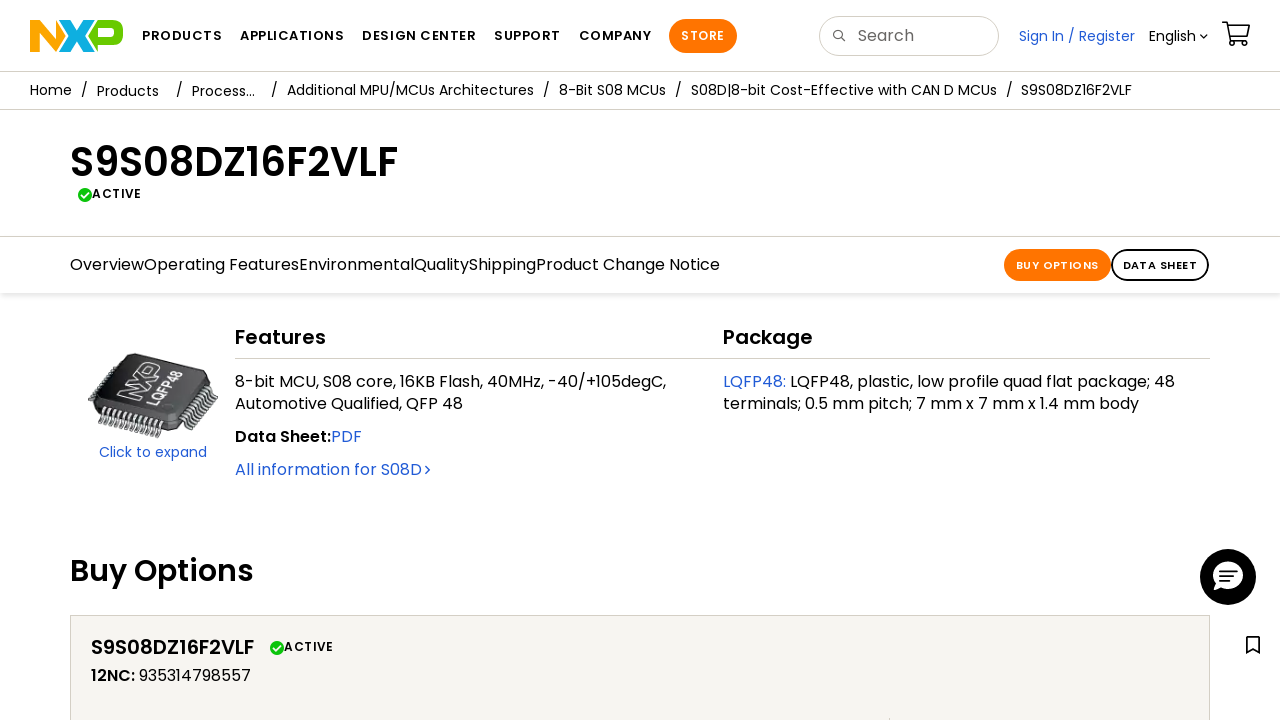

--- FILE ---
content_type: text/html; charset=utf-8
request_url: https://www.nxp.com/part/S9S08DZ16F2VLF
body_size: 12633
content:
<!DOCTYPE html>
<html>
<head>
<META http-equiv="Content-Type" content="text/html; charset=UTF-8">
<title>S9S08DZ16F2VLF Product Information | NXP Semiconductors</title>
<!--grid-layout-->
<!--ls:begin[stylesheet]-->
 <meta http-equiv="X-UA-Compatible" content="IE=edge">
 <meta name="description" content="Automotive microcontroller with 16KB flash memory, 1KB RAM, and integrated LCD driver for instrument cluster displays and automotive body electronics" /> 
 <meta property="og:description" name="og:description"  content="Automotive microcontroller with 16KB flash memory, 1KB RAM, and integrated LCD driver for instrument cluster displays and automotive body electronics" />
 <meta property="twitter:description" name="twitter:description"  content="Automotive microcontroller with 16KB flash memory, 1KB RAM, and integrated LCD driver for instrument cluster displays and automotive body electronics" />
 <meta property="og:title" name="og:title"  content="S9S08DZ16F2VLF Product Information" />
 <meta property="twitter:title" name="twitter:title"  content="S9S08DZ16F2VLF Product Information" />
<script type="application/ld+json"></script>
<style type="text/css">
          
          .iw_container
          {
            max-width:800px !important;
            margin-left: auto !important;
            margin-right: auto !important;
          }
          .iw_stretch
          {
            min-width: 100% !important;
          }
        </style>
<link href="/lsds/iwov-resources/grid/bootstrap.css" type="text/css" rel="stylesheet">
<!--ls:end[stylesheet]-->
<!--ls:begin[canonical]-->
<!--ls:end[canonical]-->
<!--ls:begin[script]-->
<!--ls:end[script]-->
<!--ls:begin[custom-meta-data]-->
<meta name="viewport" content="width=device-width, initial-scale=1.0, maximum-scale=1.0">
<!--ls:end[custom-meta-data]-->
<!--ls:begin[script]-->
<script type="text/javascript" src="/lsds/resources/scripts/jquery-3.7.1.min.js" data-ocde-desktop_or_tablet_or_phone="show"></script>
<!--ls:end[script]-->
<!--ls:begin[script]--><script type="text/javascript" src="/lsds/resources/scripts/bootstrap.js" data-ocde-desktop_or_tablet_or_phone="show"></script>
<!--ls:end[script]-->
<!--ls:begin[script]--><script type="text/javascript" src="/lsds/resources/scripts/nxp-cms/framework-loader.js" data-ocde-desktop_or_tablet_or_phone="show"></script>
<!--ls:end[script]-->
<!--ls:begin[script]--><script type="text/javascript" src="/lsds/resources/scripts/analytics/webanalytics.js" data-ocde-desktop_or_tablet_or_phone="show"></script>
<!--ls:end[script]-->
<!--ls:begin[stylesheet]-->
<link type="text/css" href="/lsds/resources/css/nxp-web.min.css" rel="stylesheet" data-ocde-desktop_or_tablet_or_phone="show">
<!--ls:end[stylesheet]-->
<!--ls:begin[stylesheet]-->
<link type="text/css" href="/lsds/resources/css/nxp_containers_no_left_nav.css" rel="stylesheet" data-ocde-desktop_or_tablet_or_phone="show">
<!--ls:end[stylesheet]-->
<!--ls:begin[script]-->
<script type="text/javascript" src="/lsds/resources/scripts/panzoom.js" data-ocde-desktop_or_tablet_or_phone="show"></script>
<!--ls:end[script]-->
<link data-ocde-desktop_or_tablet_or_phone="show" rel="stylesheet" href="/resources/css/nxp_containers.css" type="text/css">
<!--ls:begin[head-injection]-->
<link rel="canonical" href="https://www.nxp.com/part/S9S08DZ16F2VLF"/>
<script src="//assets.adobedtm.com/8f7434476eb5/c8113b1c7559/launch-6b3848c34eff.min.js" async></script><!--ls:end[head-injection]--><!--ls:begin[tracker-injection]--><!--ls:end[tracker-injection]--><!--ls:begin[script]--><!--ls:end[script]--><!--ls:begin[script]--><!--ls:end[script]-->
<script>!function(){function o(n,i){if(n&&i)for(var r in i)i.hasOwnProperty(r)&&(void 0===n[r]?n[r]=i[r]:n[r].constructor===Object&&i[r].constructor===Object?o(n[r],i[r]):n[r]=i[r])}try{var n=decodeURIComponent("%7B%0A%22LOGN%22%3A%20%7B%0A%22storeConfig%22%3A%20true%0A%7D%2C%0A%22Early%22%3A%20%7B%0A%22enabled%22%3A%20true%0A%7D%0A%7D");if(n.length>0&&window.JSON&&"function"==typeof window.JSON.parse){var i=JSON.parse(n);void 0!==window.BOOMR_config?o(window.BOOMR_config,i):window.BOOMR_config=i}}catch(r){window.console&&"function"==typeof window.console.error&&console.error("mPulse: Could not parse configuration",r)}}();</script>
                              <script>!function(a){var e="https://s.go-mpulse.net/boomerang/",t="addEventListener";if("False"=="True")a.BOOMR_config=a.BOOMR_config||{},a.BOOMR_config.PageParams=a.BOOMR_config.PageParams||{},a.BOOMR_config.PageParams.pci=!0,e="https://s2.go-mpulse.net/boomerang/";if(window.BOOMR_API_key="9A5SG-ZLHFG-266XZ-3SBXK-MAXXJ",function(){function n(e){a.BOOMR_onload=e&&e.timeStamp||(new Date).getTime()}if(!a.BOOMR||!a.BOOMR.version&&!a.BOOMR.snippetExecuted){a.BOOMR=a.BOOMR||{},a.BOOMR.snippetExecuted=!0;var i,_,o,r=document.createElement("iframe");if(a[t])a[t]("load",n,!1);else if(a.attachEvent)a.attachEvent("onload",n);r.src="javascript:void(0)",r.title="",r.role="presentation",(r.frameElement||r).style.cssText="width:0;height:0;border:0;display:none;",o=document.getElementsByTagName("script")[0],o.parentNode.insertBefore(r,o);try{_=r.contentWindow.document}catch(O){i=document.domain,r.src="javascript:var d=document.open();d.domain='"+i+"';void(0);",_=r.contentWindow.document}_.open()._l=function(){var a=this.createElement("script");if(i)this.domain=i;a.id="boomr-if-as",a.src=e+"9A5SG-ZLHFG-266XZ-3SBXK-MAXXJ",BOOMR_lstart=(new Date).getTime(),this.body.appendChild(a)},_.write("<bo"+'dy onload="document._l();">'),_.close()}}(),"".length>0)if(a&&"performance"in a&&a.performance&&"function"==typeof a.performance.setResourceTimingBufferSize)a.performance.setResourceTimingBufferSize();!function(){if(BOOMR=a.BOOMR||{},BOOMR.plugins=BOOMR.plugins||{},!BOOMR.plugins.AK){var e=""=="true"?1:0,t="",n="aoi5rqixhsf5g2lohlua-f-d4bc705ed-clientnsv4-s.akamaihd.net",i="false"=="true"?2:1,_={"ak.v":"39","ak.cp":"1136550","ak.ai":parseInt("266333",10),"ak.ol":"0","ak.cr":8,"ak.ipv":4,"ak.proto":"h2","ak.rid":"3323993c","ak.r":51105,"ak.a2":e,"ak.m":"h","ak.n":"essl","ak.bpcip":"3.145.216.0","ak.cport":38016,"ak.gh":"23.209.83.93","ak.quicv":"","ak.tlsv":"tls1.3","ak.0rtt":"","ak.0rtt.ed":"","ak.csrc":"-","ak.acc":"","ak.t":"1768831720","ak.ak":"hOBiQwZUYzCg5VSAfCLimQ==ZlOH3CvJ28UcFHd8z/qLv/X4cdNdViIEkGtDXU+gjW5y2PB4Dp/7WO9cVzQiKIOEC3Xriqhkw+1mTjHX2uvqxCpPBx0gXnlLuOOsXPuQpoBFO4bEVBkvqfp96WAOA6YtsRPDUjjZmQ2/RJy9hP4iQec+eOjGdYGLZIPbw/8339chh5En1/Q3oaylkI6oQeq58Fp2FwibfGMWlvObDfMqQEM3RriZ/aY69O3+1oM3Y9Rk/U1ByyEumAvt1fO1UlPe1muJDhGtL+j+pXoDyATZAtiJGyao36tg1drjk1rqFox0XoXJc8UP72/DXoLwqIf2hagNxhc8ybBrU6JuYDaj7tR2Kg6byKKODcIodtsqwtqgwySfxkPUZcSEs3iN2YNhD/lm7InFOqsUz0BixFaWvrp4gyvhZzba4V7qd8XXzyI=","ak.pv":"260","ak.dpoabenc":"","ak.tf":i};if(""!==t)_["ak.ruds"]=t;var o={i:!1,av:function(e){var t="http.initiator";if(e&&(!e[t]||"spa_hard"===e[t]))_["ak.feo"]=void 0!==a.aFeoApplied?1:0,BOOMR.addVar(_)},rv:function(){var a=["ak.bpcip","ak.cport","ak.cr","ak.csrc","ak.gh","ak.ipv","ak.m","ak.n","ak.ol","ak.proto","ak.quicv","ak.tlsv","ak.0rtt","ak.0rtt.ed","ak.r","ak.acc","ak.t","ak.tf"];BOOMR.removeVar(a)}};BOOMR.plugins.AK={akVars:_,akDNSPreFetchDomain:n,init:function(){if(!o.i){var a=BOOMR.subscribe;a("before_beacon",o.av,null,null),a("onbeacon",o.rv,null,null),o.i=!0}return this},is_complete:function(){return!0}}}}()}(window);</script></head>
<body>
<!--ls:begin[body]--><script>  var s_site_platform = "normal"; 
 var LANG_CD_LIST = "zh-Hans,ja,ko,cn,jp,kr";
 var URL_DOMAIN = "www.nxp.com";
 var URL_MAJOR_DOMAIN= "null";
var s_normal_site ="normal"; 
if(s_site_platform == s_normal_site) { 
s_site_platform = "full";
} 
 var s_do_pagecall = true; 
 var s_searchQryTxt = ""; var s_searchResultCnt = "";
 var s_searchFilter = ""; 
 if(s_searchResultCnt == '' || s_searchResultCnt == "0"){ 
 s_searchResultCnt = "zero"; 
 } 
var partNumber1 = null; 
var packageId = null; 
 var orderablePartNum = null; 
var yid = null;
var pageLoadRule  = "";
var searchLabel  = null;
var partnerId = null;
var sourceType  = ""; 
var summaryPageType  = ""; 
var sourceId  = ""; 
isDTMEnabledFlag = isDTMEnabled(); 
  pageLoadRule = pageLoadRule == "" ? "General":pageLoadRule; 
s_currentUrl = getCleanPageURL(); 
 if(searchLabel != null) s_currentUrl = s_currentUrl +'?searchLabel=' + searchLabel; 
 if(partnerId != null) s_currentUrl = s_currentUrl +'?partnerId=' + partnerId; 
 if(partNumber1 != null) s_currentUrl = s_currentUrl +'?partnumber=' + partNumber1; 
 if(packageId != null) s_currentUrl = s_currentUrl +'?packageId=' + packageId; 
 if(orderablePartNum != null) s_currentUrl = s_currentUrl +'?orderablePartNum=' + orderablePartNum; 
 digitalData.pageInfo.pageLoadRule=pageLoadRule; 
 digitalData.pageInfo.pageURLClean = s_currentUrl; 
 var eventPathing = ""; 
var eVar57 = ""; 
 eventPathing = "D=pageName"; 
 if (typeof(eVar57) != "undefined" && eVar57.indexOf("Rich Media Component") != -1) { 
 eventPathing = eVar57; 
} 
 digitalData.pageInfo.pageEventPathing = eventPathing; 
 digitalData.pageInfo.summaryPageType =""; 
 digitalData.pageInfo.pageTab = ""; 
 pageCategory = "PART DETAILS"; 
 digitalData.pageInfo.nodeID = ""; 
 digitalData.pageInfo.assetID = ""; 
 digitalData.pageInfo.pageTemplateType = ""; 
 digitalData.userInfo = {}; 
 digitalData.siteInfo = {}; 
 digitalData.siteInfo.sitePlatform = s_site_platform; 
var partNumber ="S9S08DZ16F2VLF"; 
 digitalData.pageInfo.pageType ="Part Details";
 digitalData.pageInfo.pageCodeID = "Part Details: S9S08DZ16F2VLF";  
 digitalData.pageInfo.siteSection1 = "Part Details";
 digitalData.pageInfo.localTitle="Part Details";  
 digitalData.pageInfo.pageName="Part Details: S9S08DZ16F2VLF";  
digitalData.siteInfo.lang = "en";
var s_contentFinder = '';
if (typeof getContentFinding == 'function') {
	    s_contentFinder  = getContentFinding(document.referrer, document.URL);
	} 
 digitalData.pageInfo.contentFinding = s_contentFinder; 
 digitalData.pageInfo.pageCategory = pageCategory; 
 if (typeof digitalData != 'undefined' && typeof digitalData.customEventInfo == 'undefined') {
digitalData.customEventInfo = {};
digitalData.customEventInfo.pageActionContentFinding = '';
digitalData.customEventInfo.searchKeyword = '';
digitalData.customEventInfo.searchResultCount = '';
digitalData.customEventInfo.eventPathing = '';
digitalData.customEventInfo.formName = '';
digitalData.customEventInfo.uniquePageComponent = '';
digitalData.customEventInfo.searchResultPageNumber = '';
digitalData.customEventInfo.pageAction = '';
digitalData.customEventInfo.pageSubaction = '';
digitalData.customEventInfo.contentSubFinding = '';
digitalData.customEventInfo.searchResultPosition = '';
digitalData.customEventInfo.targetURL = '';
digitalData.customEventInfo.events = {};
digitalData.customEventInfo.searchFilterList = {};
digitalData.customEventInfo.pageEventPathingdiv = '';
digitalData.customEventInfo.pageActiondiv = '';
digitalData.customEventInfo.pageSubactiondiv = '';
digitalData.customEventInfo.targetURLdiv = '';
digitalData.customEventInfo.searchResultPageNumberdiv = '';
digitalData.customEventInfo.searchResultPositiondiv = '';
digitalData.customEventInfo.assetIDdiv = '';
 }
 	if (typeof initiateWACookie == 'function') {
			initiateWACookie();
		}
</script><div class="iw_viewport-wrapper nxp-wrapper"><div class="container-fluid iw_section" id="sectionj4ahlwip"> 
 <div class="row iw_row iw_stretch" id="rowj4ahlwiq"> 
  <div class="iw_columns col-lg-12" id="colj4ahlwir"> 
   <div class="iw_component" id="iw_comp1498260484320">
     <!--ls:begin[component-1498260484320]--><style>#iw_comp1498260484320{}</style><noscript>
    <div class="alert alert-warning alert-dismissible fade in text-center" role="alert">
        For best experience this site requires Javascript to be enabled. To enable on your browser, follow our <a href="https://www.nxp.com/company/about-nxp/accessibility:ACCESSIBILITY" target="_blank" class='alert-link'>accessibility instructions</a>.<button class='close' type='button' data-dismiss='alert' aria-label='close'><span aria-hidden='true'>&times;</span></button>
    </div>
  </noscript>
  <header class="loadnav">
  <nav id="nxp-mobile-nav"> </nav>
  
  
  <div class="site-header">
  <div class="site-header-inner">
  <div class="site-header-wrapper" >
    <!-- logo -->
    <div class="site-logo" id="site-logo">
      <a class="dtmcustomrulelink" href="//www.nxp.com" data-dtmaction="Header: Logo Click"  data-content-finding ="Header"  data-content-finding ="Header" data-content-subfinding ="Header: Logo" title="NXP Semiconductor">
        <!-- <img src="//www.nxp.com/resources/images/nxp-logo.svg" onerror="this.src=//www.nxp.com/assets/images/en/logos-internal/NXP_logo.png" alt="NXP logo"> -->
        <svg id="nxp-logo" xmlns="http://www.w3.org/2000/svg" xmlns:xlink="http://www.w3.org/1999/xlink" viewBox="0 0 93 32" width="93" height="32">
          <style type="text/css">
            .nxpsvglogoN {
              fill: #fca600;
            }
            .nxpsvglogoP {
              fill: #69ca00;
            }
            .nxpsvglogoX {
              fill: #0eafe0;
            }
          </style>
          <title id="nxpLogoTitle">NXP</title>
          <polyline class="nxpsvglogoN" points="26,0 26,19.3 9.7,0 0,0 0,32 9.7,32 9.7,12.7 26,32 35.7,16 26,0 "></polyline>
          <path class="nxpsvglogoX" d="M53.4,32l-6.5-10.6L40.4,32H28.9l9.7-16L28.9,0h11.4l6.5,10.6L53.4,0h11.4l-9.7,16l9.7,16H53.4z"></path>
          <path
            class="nxpsvglogoP"
            d="M81.6,0H67.8l-9.7,16l9.7,16l0,0v-7.1h16.3c6.8,0,8.9-5.5,8.9-10.2v-3.8C93,4.7,90.8,0,81.6,0 M84,12.9
         c0,1.9-0.9,4.1-3.1,4.1h-13V7.9H80c2.9,0,4,1.2,4,3.4C84,11.3,84,12.9,84,12.9z"
          ></path>
        </svg>
      </a>
    </div>
    <!-- Primary navigation -->
    <div class="site-nav">
    <div id="hamburger" class="navbar-toggle">
      <span class="icon-bar top-bar"></span>
      <span class="icon-bar middle-bar"></span>
      <span class="icon-bar bottom-bar"></span>
    </div>
    <nav class="primary-nav dtmcustomrulelink" id="primaryNav" data-dtmaction="Header: Top Menu Click">
      <a class="primary-nav-item productsmenu" data-dtmsubaction="Products" data-target="#productsMm"  data-toggle="dropdown" role="button" aria-haspopup="true" aria-expanded="false">Products</a>
      <a class="primary-nav-item applicationsmenu" data-dtmsubaction="Applications" data-target="#applicationsMm" data-toggle="dropdown" role="button" aria-haspopup="true" aria-expanded="false">Applications</a>
      <a class="primary-nav-item design" data-dtmsubaction="Design" data-target="#designMm" data-toggle="dropdown" role="button" aria-haspopup="true" aria-expanded="false">Design Center</a>
      <a class="primary-nav-item trainingmenu" data-dtmsubaction="Support" data-target="#supportMm" data-toggle="dropdown" role="button" aria-haspopup="true" aria-expanded="false">Support</a>
      <a class="primary-nav-item aboutmenu" data-dtmsubaction="Company" data-target="#aboutMm" data-toggle="dropdown" role="button" aria-haspopup="true" aria-expanded="false">Company</a>
      <a class="primary-nav-item primary-nav-store store " data-content-finding="Header" data-dtmaction="Header: Store Button Click" role="button" href="https://www.nxp.com/pages/store:STORE">Store</a>
    </nav>
    </div>
    <!-- Primary navigation END -->
    <!-- Search -->
    <div class="header-search" id="search-component">
  
    <div class="search-input" id="search-input">
    <input type="text" id="parts" name="q" placeholder="Search..." tabindex="2" autocomplete="off" class="form-control" value="">
    </div>
  
  
    <!-- Primary navigation -->
    </div>  
    </div>
    <!-- Secondary navigation -->
    <ul class="secondary-nav">
    <!-- DO NOT REMOVE || My NXP tab --> 
    <li class="secondary-nav-item dropdown">
        <div id="mynxp-component" >
          <a class="secondary-nav-link mynxpmenu" data-target="#mynxpMm" data-toggle="dropdown" role="button" aria-haspopup="true" aria-expanded="false">
            <span class='spin-icon icon-para-reset'></span>
          </a>
        </div>
        </li>
      <li class="secondary-nav-item dropdown">
      <div id="language-component">
        <a href="#" class="secondary-nav-link dropdown-toggle" data-toggle="dropdown" role="button" aria-haspopup="true" aria-expanded="false"><span class="icon-globe2"></span>Language&nbsp;<span class="icon-angle-down"></a>
  
        </div>
      </li>
      <li class="secondary-nav-item"><a class="secondary-nav-link dtmcustomrulelink" href="//store.nxp.com/webapp/ecommerce.show_cart.framework" data-dtmaction="Header: Cart Click" data-content-finding ="Header" data-content-subfinding="Header: Cart"><span class="icon-cart"></span><div class="row"><div class="visible-xs">Orders</div></div></a></li>
      <li class="secondary-nav-item" style="display:none;">
        <div id="login-block"><a class="secondary-nav-link dtmHeaderLogin" data-toggle="dropdown" href="#" id="login-dropdown">Sign In</a></div>
      </li>
  
    </ul>
  </div>
  <div id='mobile-component'></div>
  
  <!-- megamenus -->
  
  <div class="megamenu">
    
  <!-- DO NOT REMOVE || My NXP tab -->       
        <div class="megamenu-inner" id="mynxpMm">  
        <!-- <p>My NXP mega menu</p>-->  
        </div>
     </div>
  </div>
  
  
  </header>
  <!-- /MOBILE NAV START -->
  <nav id="nxp-mobile-nav"></nav>
  <!-- MOBILE NAV END --><!--ls:end[component-1498260484320]--> 
   </div> 
   <div class="iw_component" id="iw_comp1639070914798">
     <!--ls:begin[component-1639070914798]--><style>#iw_comp1639070914798{}</style><div class="bc-container clearfix"><ul class="bc dtmcustomrulelink" data-dtmaction="Breadcrumb Click" data-content-subfinding="Breadcrumb Click"> <li><a href="/" data-dtmsubaction="Home Icon"><span class="icon-home" title="nxp.com"></span></a></li> <li>
   <div class="dropdown"><a class="dropdown-toggle" data-toggle="dropdown" id="bc_2" href="/products:PCPRODCAT" data-dtmsubaction="Products">Products</a><div aria-labelledby="bc_2" role="menu" class="dropdown-menu dropdown-menu-left">
         <ul id="bc-dropdown">
            <li class="parent" role="presentation"><a data-dtmsubaction="Processors and Microcontrollers" href="/products/processors-and-microcontrollers:MICROCONTROLLERS-AND-PROCESSORS" role="menuitem">Processors and Microcontrollers</a></li>
            <li role="presentation"><a data-dtmsubaction="Analog and Mixed Signal" href="/products/analog-and-mixed-signal:ANALOG-AND-MIXED-SIGNAL" role="menuitem">Analog and Mixed Signal</a></li>
            <li role="presentation"><a data-dtmsubaction="Audio" href="/products/audio:AUDIO" role="menuitem">Audio</a></li>
            <li role="presentation"><a data-dtmsubaction="Battery Management" href="/products/battery-management:BATTMNGT" role="menuitem">Battery Management</a></li>
            <li role="presentation"><a data-dtmsubaction="Interfaces" href="/products/interfaces:INTERFACES" role="menuitem">Interfaces</a></li>
            <li role="presentation"><a data-dtmsubaction="Power Drivers" href="/products/power-drivers:POWER-DRIVERS" role="menuitem">Power Drivers</a></li>
            <li role="presentation"><a data-dtmsubaction="Power Management" href="/products/power-management:POWER-MANAGEMENT" role="menuitem">Power Management</a></li>
            <li role="presentation"><a data-dtmsubaction="Radio" href="/products/radio:MC_71513" role="menuitem">Radio</a></li>
            <li role="presentation"><a data-dtmsubaction="Radio Frequency (RF)" href="/products/radio-frequency-rf:RF_HOME" role="menuitem">Radio Frequency (RF)</a></li>
            <li role="presentation"><a data-dtmsubaction="RFID / NFC" href="/products/rfid-nfc:RFID-NFC" role="menuitem">RFID / NFC</a></li>
            <li role="presentation"><a data-dtmsubaction="Security and Authentication" href="/products/security-and-authentication:SECURITY-AND-AUTHENTICATION" role="menuitem">Security and Authentication</a></li>
            <li role="presentation"><a data-dtmsubaction="Sensors" href="/products/sensors:SNSHOME" role="menuitem">Sensors</a></li>
            <li role="presentation"><a data-dtmsubaction="Wireless Connectivity" href="/products/wireless-connectivity:WIRELESS-CONNECTIVITY" role="menuitem">Wireless Connectivity</a></li>
            <li role="presentation"><a data-dtmsubaction="Product Finders" href="/products/product-finders:PRODUCT-FINDERS" role="menuitem">Product Finders</a></li>
            <li role="presentation"><a data-dtmsubaction="NXP Product Information" href="/products/nxp-product-information:PRODUCT-INFORMATION" role="menuitem">NXP Product Information</a></li>
            <li role="presentation"><a data-dtmsubaction="Design Advisor" href="/products/design-advisor:DESIGN-ADVISOR" role="menuitem">Design Advisor</a></li>
         </ul>
      </div>
   </div></li> <li>
   <div class="dropdown"><a class="dropdown-toggle" data-toggle="dropdown" id="bc_2" href="/products/processors-and-microcontrollers:MICROCONTROLLERS-AND-PROCESSORS" data-dtmsubaction="Processors and Microcontrollers">Processors and Microcontrollers</a><div aria-labelledby="bc_2" role="menu" class="dropdown-menu dropdown-menu-left">
         <ul id="bc-dropdown">
            <li role="presentation"><a data-dtmsubaction="Arm Microcontrollers" href="/products/processors-and-microcontrollers/arm-microcontrollers:ARM-MICROCONTROLLERS" role="menuitem">Arm Microcontrollers</a></li>
            <li role="presentation"><a data-dtmsubaction="Arm Processors" href="/products/processors-and-microcontrollers/arm-processors:ARM-PROCESSORS" role="menuitem">Arm Processors</a></li>
            <li role="presentation"><a data-dtmsubaction="S32 Automotive Platform" href="/products/processors-and-microcontrollers/s32-automotive-platform:S32" role="menuitem">S32 Automotive Platform</a></li>
            <li role="presentation"><a data-dtmsubaction="Power Architecture" href="/products/processors-and-microcontrollers/power-architecture:POWER-ARCHITECTURE" role="menuitem">Power Architecture</a></li>
            <li class="parent" role="presentation"><a data-dtmsubaction="Additional MPU/MCUs Architectures" href="/products/processors-and-microcontrollers/additional-mpu-mcus-architectures:MORE-PROCESSORS" role="menuitem">Additional MPU/MCUs Architectures</a></li>
            <li role="presentation"><a data-dtmsubaction="Legacy MPU/MCUs" href="/products/processors-and-microcontrollers/legacy-mpu-mcus:LEGACY-MCU-MPUs" role="menuitem">Legacy MPU/MCUs</a></li>
         </ul>
      </div>
   </div></li> <li>
   <div class="dropdown"><a class="dropdown-toggle" data-toggle="dropdown" id="bc_2" href="/products/processors-and-microcontrollers/additional-mpu-mcus-architectures:MORE-PROCESSORS" data-dtmsubaction="Additional MPU/MCUs Architectures">Additional MPU/MCUs Architectures</a><div aria-labelledby="bc_2" role="menu" class="dropdown-menu dropdown-menu-left">
         <ul id="bc-dropdown">
            <li class="parent" role="presentation"><a data-dtmsubaction="8-Bit S08 MCUs" href="/products/processors-and-microcontrollers/additional-mpu-mcus-architectures/8-bit-s08-mcus:HCS08" role="menuitem">8-Bit S08 MCUs</a></li>
            <li role="presentation"><a data-dtmsubaction="16-Bit S12 and S12X MCUs" href="/products/processors-and-microcontrollers/additional-mpu-mcus-architectures/16-bit-s12-and-s12x-mcus:S12S12X" role="menuitem">16-Bit S12 and S12X MCUs</a></li>
            <li role="presentation"><a data-dtmsubaction="Digital Signal Controllers" href="/products/processors-and-microcontrollers/additional-mpu-mcus-architectures/digital-signal-controllers:Digital-Signal-Controllers" role="menuitem">Digital Signal Controllers</a></li>
            <li role="presentation"><a data-dtmsubaction="Digital Signal Processors" href="/products/processors-and-microcontrollers/additional-mpu-mcus-architectures/digital-signal-processors:Digital-Signal-Processors" role="menuitem">Digital Signal Processors</a></li>
            <li role="presentation"><a data-dtmsubaction="S12 MagniV Mixed-Signal MCUs" href="/products/processors-and-microcontrollers/additional-mpu-mcus-architectures/s12-magniv-mixed-signal-mcus:S12MAGNIVMCU" role="menuitem">S12 MagniV Mixed-Signal MCUs</a></li>
         </ul>
      </div>
   </div></li> <li>
   <div class="dropdown"><a class="dropdown-toggle" data-toggle="dropdown" id="bc_2" href="/products/processors-and-microcontrollers/additional-mpu-mcus-architectures/8-bit-s08-mcus:HCS08" data-dtmsubaction="8-Bit S08 MCUs">8-Bit S08 MCUs</a><div aria-labelledby="bc_2" role="menu" class="dropdown-menu dropdown-menu-left">
         <ul id="bc-dropdown">
            <li role="presentation"><a data-dtmsubaction="8-bit Flexis<sup&gt;&amp;#174;</sup&gt; AC128/96/60/48/32 MCUs" href="/products/S08AC" role="menuitem">8-bit Flexis<sup>&#174;</sup> AC128/96/60/48/32 MCUs</a></li>
            <li role="presentation"><a data-dtmsubaction="8-bit General Purpose AW60/48/32/16 MCUs" href="/products/S08AW" role="menuitem">8-bit General Purpose AW60/48/32/16 MCUs</a></li>
            <li class="active" role="presentation"><a data-dtmsubaction="S08D|8-bit Cost-Effective with CAN D MCUs" href="/products/S08D" role="menuitem">S08D|8-bit Cost-Effective with CAN D MCUs</a></li>
            <li role="presentation"><a data-dtmsubaction="8-bit EEPROM with LIN S08EL and S08SL MCUs" href="/products/S08EL-SL" role="menuitem">8-bit EEPROM with LIN S08EL and S08SL MCUs</a></li>
            <li role="presentation"><a data-dtmsubaction="S08FL|8-bit Cost-Effective FL16/8 MCUs" href="/products/S08FL" role="menuitem">S08FL|8-bit Cost-Effective FL16/8 MCUs</a></li>
            <li role="presentation"><a data-dtmsubaction="8-bit General Purpose GB MCUs" href="/products/processors-and-microcontrollers/additional-mpu-mcus-architectures/8-bit-s08-mcus/8-bit-general-purpose-gb-mcus:S08GB" role="menuitem">S08GB</a></li>
            <li role="presentation"><a data-dtmsubaction="8-bit General Purpose GT&amp;#160;MCUs" href="/products/S08GT" role="menuitem">8-bit General Purpose GT&#160;MCUs</a></li>
            <li role="presentation"><a data-dtmsubaction="8-bit LCD GW MCUs" href="/products/S08GW" role="menuitem">S08GW</a></li>
            <li role="presentation"><a data-dtmsubaction="S08JE|8-bit Flexis USB JE MCUs" href="/products/S08JE" role="menuitem">S08JE|8-bit Flexis USB JE MCUs</a></li>
            <li role="presentation"><a data-dtmsubaction="8-bit USB Cost-Effective&amp;#160;JM MCUs" href="/products/S08JM" role="menuitem">S08JM</a></li>
            <li role="presentation"><a data-dtmsubaction="S08JS|8-bit USB JS MCUs" href="/products/S08JS" role="menuitem">S08JS|8-bit USB JS MCUs</a></li>
            <li role="presentation"><a data-dtmsubaction="S08LC|8-bit LCD for Battery-Powered and Handheld LC MCUs" href="/products/S08LC" role="menuitem">S08LC|8-bit LCD for Battery-Powered and Handheld LC MCUs</a></li>
            <li role="presentation"><a data-dtmsubaction="8-bit Segment LCD S08LG32 and S08LG16 MCUs" href="/products/S08LG" role="menuitem">8-bit Segment LCD S08LG32 and S08LG16 MCUs</a></li>
            <li role="presentation"><a data-dtmsubaction="8-bit with LCD Driver LH MCUs" href="/products/S08LH" role="menuitem">8-bit with LCD Driver LH MCUs</a></li>
            <li role="presentation"><a data-dtmsubaction="S08LL|Segment LCD LL MCUs" href="/products/S08LL" role="menuitem">S08LL|Segment LCD LL MCUs</a></li>
            <li role="presentation"><a data-dtmsubaction="8-bit Flexis USB MM128/64/32 MCUs" href="/products/S08MM" role="menuitem">8-bit Flexis USB MM128/64/32 MCUs</a></li>
            <li role="presentation"><a data-dtmsubaction="S08MP|8-bit General Purpose MP MCUs" href="/products/S08MP" role="menuitem">S08MP|8-bit General Purpose MP MCUs</a></li>
            <li role="presentation"><a data-dtmsubaction="S08PA" href="/products/S08PA" role="menuitem">S08PA</a></li>
            <li role="presentation"><a data-dtmsubaction="S08PB" href="/products/S08PB" role="menuitem">S08PB</a></li>
            <li role="presentation"><a data-dtmsubaction="S08PL" href="/products/S08PL" role="menuitem">S08PL</a></li>
            <li role="presentation"><a data-dtmsubaction="S08PLS|8-bit 5V MCU with Streamlined Features" href="/products/S08PLS" role="menuitem">S08PLS|8-bit 5V MCU with Streamlined Features</a></li>
            <li role="presentation"><a data-dtmsubaction="S08PT|8-bit 5V Full-featured MCU with EEPROM and TSI" href="/products/S08PT" role="menuitem">S08PT|8-bit 5V Full-featured MCU with EEPROM and TSI</a></li>
            <li role="presentation"><a data-dtmsubaction="8-bit QA MCUs" href="/products/S08QA" role="menuitem">8-bit QA MCUs</a></li>
            <li role="presentation"><a data-dtmsubaction="8-bit QB MCUs" href="/products/S08QB" role="menuitem">S08QB</a></li>
            <li role="presentation"><a data-dtmsubaction="8-bit Small Package QD MCUs" href="/products/S08QD" role="menuitem">S08QD</a></li>
            <li role="presentation"><a data-dtmsubaction="S08QE|8-bit Flexis QE MCUs" href="/products/S08QE" role="menuitem">S08QE|8-bit Flexis QE MCUs</a></li>
            <li role="presentation"><a data-dtmsubaction="8-bit Small Package QG MCUs" href="/products/S08QG" role="menuitem">S08QG</a></li>
            <li role="presentation"><a data-dtmsubaction="S08QL" href="/products/S08QL" role="menuitem">S08QL</a></li>
            <li role="presentation"><a data-dtmsubaction="S08R|8-bit S08RC, S08RD, S08RE and S08RG MCUs" href="/products/S08R" role="menuitem">S08R|8-bit S08RC, S08RD, S08RE and S08RG MCUs</a></li>
            <li role="presentation"><a data-dtmsubaction="S08RN|8-bit EEPROM with TSI for Body Electronics" href="/products/S08RN" role="menuitem">S08RN|8-bit EEPROM with TSI for Body Electronics</a></li>
            <li role="presentation"><a data-dtmsubaction="8-bit C4 Small Package SC4 MCUs" href="/products/S08SC4" role="menuitem">8-bit C4 Small Package SC4 MCUs</a></li>
            <li role="presentation"><a data-dtmsubaction="8-bit General Purpose SE MCUs " href="/products/S08SE" role="menuitem">S08SE</a></li>
            <li role="presentation"><a data-dtmsubaction="S08SF|8-bit Motor Control SF MCUs" href="/products/S08SF" role="menuitem">S08SF|8-bit Motor Control SF MCUs</a></li>
            <li role="presentation"><a data-dtmsubaction="S08SG|8-bit Small Package SG MCUs" href="/products/S08SG" role="menuitem">S08SG|8-bit Small Package SG MCUs</a></li>
            <li role="presentation"><a data-dtmsubaction="8-bit General Purpose SH MCUs" href="/products/S08SH" role="menuitem">S08SH</a></li>
            <li role="presentation"><a data-dtmsubaction="8-bit EEPROM with LIN S08EL and S08SL MCUs" href="/products/S08SL" role="menuitem">8-bit EEPROM with LIN S08EL and S08SL MCUs</a></li>
            <li role="presentation"><a data-dtmsubaction="S08SU|8-bit Ultra High Voltage Motor Control SU MCUs" href="/products/S08SU" role="menuitem">S08SU|8-bit Ultra High Voltage Motor Control SU MCUs</a></li>
            <li role="presentation"><a data-dtmsubaction="8-Bit General Purpose Enhanced Performance SV MCUs" href="/products/S08SV" role="menuitem">S08SV</a></li>
         </ul>
      </div>
   </div></li> <li>
   <div class="dropdown"><a class="dropdown-toggle" data-toggle="dropdown" id="bc_2" href="/products/S08D" data-dtmsubaction="S08D|8-bit Cost-Effective with CAN D MCUs">S08D|8-bit Cost-Effective with CAN D MCUs</a><div aria-labelledby="bc_2" role="menu" class="dropdown-menu dropdown-menu-left">
         <ul id="bc-dropdown">
            <li role="presentation"><a data-dtmsubaction="G9S08DN32F2CLC" href="/part/G9S08DN32F2CLC" role="menuitem">G9S08DN32F2CLC</a></li>
            <li role="presentation"><a data-dtmsubaction="G9S08DN32F2CLF" href="/part/G9S08DN32F2CLF" role="menuitem">G9S08DN32F2CLF</a></li>
            <li role="presentation"><a data-dtmsubaction="G9S08DN48F2VLF" href="/part/G9S08DN48F2VLF" role="menuitem">G9S08DN48F2VLF</a></li>
            <li role="presentation"><a data-dtmsubaction="G9S08DV32F2MLC" href="/part/G9S08DV32F2MLC" role="menuitem">G9S08DV32F2MLC</a></li>
            <li role="presentation"><a data-dtmsubaction="G9S08DV60F2CLH" href="/part/G9S08DV60F2CLH" role="menuitem">G9S08DV60F2CLH</a></li>
            <li role="presentation"><a data-dtmsubaction="G9S08DZ128F2MLH" href="/part/G9S08DZ128F2MLH" role="menuitem">G9S08DZ128F2MLH</a></li>
            <li role="presentation"><a data-dtmsubaction="G9S08DZ32F2MLF" href="/part/G9S08DZ32F2MLF" role="menuitem">G9S08DZ32F2MLF</a></li>
            <li role="presentation"><a data-dtmsubaction="G9S08DZ60F2MLF" href="/part/G9S08DZ60F2MLF" role="menuitem">G9S08DZ60F2MLF</a></li>
            <li role="presentation"><a data-dtmsubaction="MC9S08DN16ACLC" href="/part/MC9S08DN16ACLC" role="menuitem">MC9S08DN16ACLC</a></li>
            <li role="presentation"><a data-dtmsubaction="MC9S08DN16AMLF" href="/part/MC9S08DN16AMLF" role="menuitem">MC9S08DN16AMLF</a></li>
            <li role="presentation"><a data-dtmsubaction="MC9S08DN32ACLF" href="/part/MC9S08DN32ACLF" role="menuitem">MC9S08DN32ACLF</a></li>
            <li role="presentation"><a data-dtmsubaction="MC9S08DN32ACLH" href="/part/MC9S08DN32ACLH" role="menuitem">MC9S08DN32ACLH</a></li>
            <li role="presentation"><a data-dtmsubaction="MC9S08DN32AMLC" href="/part/MC9S08DN32AMLC" role="menuitem">MC9S08DN32AMLC</a></li>
            <li role="presentation"><a data-dtmsubaction="MC9S08DN32AMLH" href="/part/MC9S08DN32AMLH" role="menuitem">MC9S08DN32AMLH</a></li>
            <li role="presentation"><a data-dtmsubaction="MC9S08DN32AVLF" href="/part/MC9S08DN32AVLF" role="menuitem">MC9S08DN32AVLF</a></li>
            <li role="presentation"><a data-dtmsubaction="MC9S08DN60ACLF" href="/part/MC9S08DN60ACLF" role="menuitem">MC9S08DN60ACLF</a></li>
            <li role="presentation"><a data-dtmsubaction="MC9S08DN60ACLH" href="/part/MC9S08DN60ACLH" role="menuitem">MC9S08DN60ACLH</a></li>
            <li role="presentation"><a data-dtmsubaction="MC9S08DN60AMLF" href="/part/MC9S08DN60AMLF" role="menuitem">MC9S08DN60AMLF</a></li>
            <li role="presentation"><a data-dtmsubaction="MC9S08DN60AMLH" href="/part/MC9S08DN60AMLH" role="menuitem">MC9S08DN60AMLH</a></li>
            <li role="presentation"><a data-dtmsubaction="MC9S08DV16ACLC" href="/part/MC9S08DV16ACLC" role="menuitem">MC9S08DV16ACLC</a></li>
            <li role="presentation"><a data-dtmsubaction="MC9S08DV16ACLF" href="/part/MC9S08DV16ACLF" role="menuitem">MC9S08DV16ACLF</a></li>
            <li role="presentation"><a data-dtmsubaction="MC9S08DV16AMLC" href="/part/MC9S08DV16AMLC" role="menuitem">MC9S08DV16AMLC</a></li>
            <li role="presentation"><a data-dtmsubaction="MC9S08DV16AMLF" href="/part/MC9S08DV16AMLF" role="menuitem">MC9S08DV16AMLF</a></li>
            <li role="presentation"><a data-dtmsubaction="MC9S08DV32ACLC" href="/part/MC9S08DV32ACLC" role="menuitem">MC9S08DV32ACLC</a></li>
            <li role="presentation"><a data-dtmsubaction="MC9S08DV32ACLF" href="/part/MC9S08DV32ACLF" role="menuitem">MC9S08DV32ACLF</a></li>
            <li role="presentation"><a data-dtmsubaction="MC9S08DV32ACLH" href="/part/MC9S08DV32ACLH" role="menuitem">MC9S08DV32ACLH</a></li>
            <li role="presentation"><a data-dtmsubaction="MC9S08DV32AMLC" href="/part/MC9S08DV32AMLC" role="menuitem">MC9S08DV32AMLC</a></li>
            <li role="presentation"><a data-dtmsubaction="MC9S08DV32AMLF" href="/part/MC9S08DV32AMLF" role="menuitem">MC9S08DV32AMLF</a></li>
            <li role="presentation"><a data-dtmsubaction="MC9S08DV32AMLH" href="/part/MC9S08DV32AMLH" role="menuitem">MC9S08DV32AMLH</a></li>
            <li role="presentation"><a data-dtmsubaction="MC9S08DV48ACLC" href="/part/MC9S08DV48ACLC" role="menuitem">MC9S08DV48ACLC</a></li>
            <li role="presentation"><a data-dtmsubaction="MC9S08DV48ACLH" href="/part/MC9S08DV48ACLH" role="menuitem">MC9S08DV48ACLH</a></li>
            <li role="presentation"><a data-dtmsubaction="MC9S08DV48AMLF" href="/part/MC9S08DV48AMLF" role="menuitem">MC9S08DV48AMLF</a></li>
            <li role="presentation"><a data-dtmsubaction="MC9S08DV60ACLC" href="/part/MC9S08DV60ACLC" role="menuitem">MC9S08DV60ACLC</a></li>
            <li role="presentation"><a data-dtmsubaction="MC9S08DV60ACLF" href="/part/MC9S08DV60ACLF" role="menuitem">MC9S08DV60ACLF</a></li>
            <li role="presentation"><a data-dtmsubaction="MC9S08DV60ACLH" href="/part/MC9S08DV60ACLH" role="menuitem">MC9S08DV60ACLH</a></li>
            <li role="presentation"><a data-dtmsubaction="MC9S08DV60AMLC" href="/part/MC9S08DV60AMLC" role="menuitem">MC9S08DV60AMLC</a></li>
            <li role="presentation"><a data-dtmsubaction="MC9S08DZ128CLF" href="/part/MC9S08DZ128CLF" role="menuitem">MC9S08DZ128CLF</a></li>
            <li role="presentation"><a data-dtmsubaction="MC9S08DZ128CLH" href="/part/MC9S08DZ128CLH" role="menuitem">MC9S08DZ128CLH</a></li>
            <li role="presentation"><a data-dtmsubaction="MC9S08DZ128CLL" href="/part/MC9S08DZ128CLL" role="menuitem">MC9S08DZ128CLL</a></li>
            <li role="presentation"><a data-dtmsubaction="MC9S08DZ128MLF" href="/part/MC9S08DZ128MLF" role="menuitem">MC9S08DZ128MLF</a></li>
            <li role="presentation"><a data-dtmsubaction="MC9S08DZ128MLH" href="/part/MC9S08DZ128MLH" role="menuitem">MC9S08DZ128MLH</a></li>
            <li role="presentation"><a data-dtmsubaction="MC9S08DZ128MLL" href="/part/MC9S08DZ128MLL" role="menuitem">MC9S08DZ128MLL</a></li>
            <li role="presentation"><a data-dtmsubaction="MC9S08DZ16ACLC" href="/part/MC9S08DZ16ACLC" role="menuitem">MC9S08DZ16ACLC</a></li>
            <li role="presentation"><a data-dtmsubaction="MC9S08DZ16ACLF" href="/part/MC9S08DZ16ACLF" role="menuitem">MC9S08DZ16ACLF</a></li>
            <li role="presentation"><a data-dtmsubaction="MC9S08DZ16AMLC" href="/part/MC9S08DZ16AMLC" role="menuitem">MC9S08DZ16AMLC</a></li>
            <li role="presentation"><a data-dtmsubaction="MC9S08DZ16AMLF" href="/part/MC9S08DZ16AMLF" role="menuitem">MC9S08DZ16AMLF</a></li>
            <li role="presentation"><a data-dtmsubaction="MC9S08DZ32ACLC" href="/part/MC9S08DZ32ACLC" role="menuitem">MC9S08DZ32ACLC</a></li>
            <li role="presentation"><a data-dtmsubaction="MC9S08DZ32ACLF" href="/part/MC9S08DZ32ACLF" role="menuitem">MC9S08DZ32ACLF</a></li>
            <li role="presentation"><a data-dtmsubaction="MC9S08DZ32ACLH" href="/part/MC9S08DZ32ACLH" role="menuitem">MC9S08DZ32ACLH</a></li>
            <li role="presentation"><a data-dtmsubaction="MC9S08DZ32AMLC" href="/part/MC9S08DZ32AMLC" role="menuitem">MC9S08DZ32AMLC</a></li>
            <li role="presentation"><a data-dtmsubaction="MC9S08DZ32AMLF" href="/part/MC9S08DZ32AMLF" role="menuitem">MC9S08DZ32AMLF</a></li>
            <li role="presentation"><a data-dtmsubaction="MC9S08DZ32AMLH" href="/part/MC9S08DZ32AMLH" role="menuitem">MC9S08DZ32AMLH</a></li>
            <li role="presentation"><a data-dtmsubaction="MC9S08DZ48ACLC" href="/part/MC9S08DZ48ACLC" role="menuitem">MC9S08DZ48ACLC</a></li>
            <li role="presentation"><a data-dtmsubaction="MC9S08DZ48ACLF" href="/part/MC9S08DZ48ACLF" role="menuitem">MC9S08DZ48ACLF</a></li>
            <li role="presentation"><a data-dtmsubaction="MC9S08DZ48ACLH" href="/part/MC9S08DZ48ACLH" role="menuitem">MC9S08DZ48ACLH</a></li>
            <li role="presentation"><a data-dtmsubaction="MC9S08DZ48AMLF" href="/part/MC9S08DZ48AMLF" role="menuitem">MC9S08DZ48AMLF</a></li>
            <li role="presentation"><a data-dtmsubaction="MC9S08DZ48AMLH" href="/part/MC9S08DZ48AMLH" role="menuitem">MC9S08DZ48AMLH</a></li>
            <li role="presentation"><a data-dtmsubaction="MC9S08DZ60ACLC" href="/part/MC9S08DZ60ACLC" role="menuitem">MC9S08DZ60ACLC</a></li>
            <li role="presentation"><a data-dtmsubaction="MC9S08DZ60ACLF" href="/part/MC9S08DZ60ACLF" role="menuitem">MC9S08DZ60ACLF</a></li>
            <li role="presentation"><a data-dtmsubaction="MC9S08DZ60ACLH" href="/part/MC9S08DZ60ACLH" role="menuitem">MC9S08DZ60ACLH</a></li>
            <li role="presentation"><a data-dtmsubaction="MC9S08DZ60AMLC" href="/part/MC9S08DZ60AMLC" role="menuitem">MC9S08DZ60AMLC</a></li>
            <li role="presentation"><a data-dtmsubaction="MC9S08DZ60AMLF" href="/part/MC9S08DZ60AMLF" role="menuitem">MC9S08DZ60AMLF</a></li>
            <li role="presentation"><a data-dtmsubaction="MC9S08DZ60AMLH" href="/part/MC9S08DZ60AMLH" role="menuitem">MC9S08DZ60AMLH</a></li>
            <li role="presentation"><a data-dtmsubaction="MC9S08DZ96CLF" href="/part/MC9S08DZ96CLF" role="menuitem">MC9S08DZ96CLF</a></li>
            <li role="presentation"><a data-dtmsubaction="MC9S08DZ96CLL" href="/part/MC9S08DZ96CLL" role="menuitem">MC9S08DZ96CLL</a></li>
            <li role="presentation"><a data-dtmsubaction="MC9S08DZ96MLF" href="/part/MC9S08DZ96MLF" role="menuitem">MC9S08DZ96MLF</a></li>
            <li role="presentation"><a data-dtmsubaction="MC9S08DZ96MLH" href="/part/MC9S08DZ96MLH" role="menuitem">MC9S08DZ96MLH</a></li>
            <li role="presentation"><a data-dtmsubaction="MC9S08DZ96MLL" href="/part/MC9S08DZ96MLL" role="menuitem">MC9S08DZ96MLL</a></li>
            <li role="presentation"><a data-dtmsubaction="S9S08DN16F2CLC" href="/part/S9S08DN16F2CLC" role="menuitem">S9S08DN16F2CLC</a></li>
            <li role="presentation"><a data-dtmsubaction="S9S08DN16F2CLF" href="/part/S9S08DN16F2CLF" role="menuitem">S9S08DN16F2CLF</a></li>
            <li role="presentation"><a data-dtmsubaction="S9S08DN32F2CLH" href="/part/S9S08DN32F2CLH" role="menuitem">S9S08DN32F2CLH</a></li>
            <li role="presentation"><a data-dtmsubaction="S9S08DN32F2MLC" href="/part/S9S08DN32F2MLC" role="menuitem">S9S08DN32F2MLC</a></li>
            <li role="presentation"><a data-dtmsubaction="S9S08DN32F2MLH" href="/part/S9S08DN32F2MLH" role="menuitem">S9S08DN32F2MLH</a></li>
            <li role="presentation"><a data-dtmsubaction="S9S08DN32F2VLC" href="/part/S9S08DN32F2VLC" role="menuitem">S9S08DN32F2VLC</a></li>
            <li role="presentation"><a data-dtmsubaction="S9S08DN32F2VLF" href="/part/S9S08DN32F2VLF" role="menuitem">S9S08DN32F2VLF</a></li>
            <li role="presentation"><a data-dtmsubaction="S9S08DN48F2CLF" href="/part/S9S08DN48F2CLF" role="menuitem">S9S08DN48F2CLF</a></li>
            <li role="presentation"><a data-dtmsubaction="S9S08DN48F2MLF" href="/part/S9S08DN48F2MLF" role="menuitem">S9S08DN48F2MLF</a></li>
            <li role="presentation"><a data-dtmsubaction="S9S08DN48F2MLH" href="/part/S9S08DN48F2MLH" role="menuitem">S9S08DN48F2MLH</a></li>
            <li role="presentation"><a data-dtmsubaction="S9S08DN48F2VLC" href="/part/S9S08DN48F2VLC" role="menuitem">S9S08DN48F2VLC</a></li>
            <li role="presentation"><a data-dtmsubaction="S9S08DN60F2CLF" href="/part/S9S08DN60F2CLF" role="menuitem">S9S08DN60F2CLF</a></li>
            <li role="presentation"><a data-dtmsubaction="S9S08DN60F2CLH" href="/part/S9S08DN60F2CLH" role="menuitem">S9S08DN60F2CLH</a></li>
            <li role="presentation"><a data-dtmsubaction="S9S08DN60F2VLF" href="/part/S9S08DN60F2VLF" role="menuitem">S9S08DN60F2VLF</a></li>
            <li role="presentation"><a data-dtmsubaction="S9S08DN60F2VLH" href="/part/S9S08DN60F2VLH" role="menuitem">S9S08DN60F2VLH</a></li>
            <li role="presentation"><a data-dtmsubaction="S9S08DV128F2CLF" href="/part/S9S08DV128F2CLF" role="menuitem">S9S08DV128F2CLF</a></li>
            <li role="presentation"><a data-dtmsubaction="S9S08DV16F2MLC" href="/part/S9S08DV16F2MLC" role="menuitem">S9S08DV16F2MLC</a></li>
            <li role="presentation"><a data-dtmsubaction="S9S08DV32F2MLH" href="/part/S9S08DV32F2MLH" role="menuitem">S9S08DV32F2MLH</a></li>
            <li role="presentation"><a data-dtmsubaction="S9S08DV32F2VLC" href="/part/S9S08DV32F2VLC" role="menuitem">S9S08DV32F2VLC</a></li>
            <li role="presentation"><a data-dtmsubaction="S9S08DV60F2MLC" href="/part/S9S08DV60F2MLC" role="menuitem">S9S08DV60F2MLC</a></li>
            <li role="presentation"><a data-dtmsubaction="S9S08DV60F2MLF" href="/part/S9S08DV60F2MLF" role="menuitem">S9S08DV60F2MLF</a></li>
            <li role="presentation"><a data-dtmsubaction="S9S08DV60F2MLH" href="/part/S9S08DV60F2MLH" role="menuitem">S9S08DV60F2MLH</a></li>
            <li role="presentation"><a data-dtmsubaction="S9S08DV96F2CLF" href="/part/S9S08DV96F2CLF" role="menuitem">S9S08DV96F2CLF</a></li>
            <li role="presentation"><a data-dtmsubaction="S9S08DV96F2CLL" href="/part/S9S08DV96F2CLL" role="menuitem">S9S08DV96F2CLL</a></li>
            <li role="presentation"><a data-dtmsubaction="S9S08DZ128F2CLF" href="/part/S9S08DZ128F2CLF" role="menuitem">S9S08DZ128F2CLF</a></li>
            <li role="presentation"><a data-dtmsubaction="S9S08DZ128F2CLH" href="/part/S9S08DZ128F2CLH" role="menuitem">S9S08DZ128F2CLH</a></li>
            <li role="presentation"><a data-dtmsubaction="S9S08DZ128F2CLL" href="/part/S9S08DZ128F2CLL" role="menuitem">S9S08DZ128F2CLL</a></li>
            <li role="presentation"><a data-dtmsubaction="S9S08DZ128F2MLF" href="/part/S9S08DZ128F2MLF" role="menuitem">S9S08DZ128F2MLF</a></li>
            <li role="presentation"><a data-dtmsubaction="S9S08DZ128F2MLL" href="/part/S9S08DZ128F2MLL" role="menuitem">S9S08DZ128F2MLL</a></li>
            <li role="presentation"><a data-dtmsubaction="S9S08DZ128F2VLL" href="/part/S9S08DZ128F2VLL" role="menuitem">S9S08DZ128F2VLL</a></li>
            <li role="presentation"><a data-dtmsubaction="S9S08DZ16F2CLC" href="/part/S9S08DZ16F2CLC" role="menuitem">S9S08DZ16F2CLC</a></li>
            <li role="presentation"><a data-dtmsubaction="S9S08DZ16F2MLC" href="/part/S9S08DZ16F2MLC" role="menuitem">S9S08DZ16F2MLC</a></li>
            <li role="presentation"><a data-dtmsubaction="S9S08DZ16F2MLF" href="/part/S9S08DZ16F2MLF" role="menuitem">S9S08DZ16F2MLF</a></li>
            <li class="active" role="presentation"><a data-dtmsubaction="S9S08DZ16F2VLF" href="/part/S9S08DZ16F2VLF" role="menuitem">S9S08DZ16F2VLF</a></li>
            <li role="presentation"><a data-dtmsubaction="S9S08DZ32F2CLC" href="/part/S9S08DZ32F2CLC" role="menuitem">S9S08DZ32F2CLC</a></li>
            <li role="presentation"><a data-dtmsubaction="S9S08DZ32F2CLF" href="/part/S9S08DZ32F2CLF" role="menuitem">S9S08DZ32F2CLF</a></li>
            <li role="presentation"><a data-dtmsubaction="S9S08DZ32F2CLH" href="/part/S9S08DZ32F2CLH" role="menuitem">S9S08DZ32F2CLH</a></li>
            <li role="presentation"><a data-dtmsubaction="S9S08DZ32F2MLC" href="/part/S9S08DZ32F2MLC" role="menuitem">S9S08DZ32F2MLC</a></li>
            <li role="presentation"><a data-dtmsubaction="S9S08DZ32F2MLH" href="/part/S9S08DZ32F2MLH" role="menuitem">S9S08DZ32F2MLH</a></li>
            <li role="presentation"><a data-dtmsubaction="S9S08DZ32F2VLC" href="/part/S9S08DZ32F2VLC" role="menuitem">S9S08DZ32F2VLC</a></li>
            <li role="presentation"><a data-dtmsubaction="S9S08DZ32F2VLF" href="/part/S9S08DZ32F2VLF" role="menuitem">S9S08DZ32F2VLF</a></li>
            <li role="presentation"><a data-dtmsubaction="S9S08DZ32F2VLH" href="/part/S9S08DZ32F2VLH" role="menuitem">S9S08DZ32F2VLH</a></li>
            <li role="presentation"><a data-dtmsubaction="S9S08DZ48F2CLF" href="/part/S9S08DZ48F2CLF" role="menuitem">S9S08DZ48F2CLF</a></li>
            <li role="presentation"><a data-dtmsubaction="S9S08DZ48F2CLH" href="/part/S9S08DZ48F2CLH" role="menuitem">S9S08DZ48F2CLH</a></li>
            <li role="presentation"><a data-dtmsubaction="S9S08DZ48F2MLF" href="/part/S9S08DZ48F2MLF" role="menuitem">S9S08DZ48F2MLF</a></li>
            <li role="presentation"><a data-dtmsubaction="S9S08DZ48F2MLH" href="/part/S9S08DZ48F2MLH" role="menuitem">S9S08DZ48F2MLH</a></li>
            <li role="presentation"><a data-dtmsubaction="S9S08DZ48F2VLF" href="/part/S9S08DZ48F2VLF" role="menuitem">S9S08DZ48F2VLF</a></li>
            <li role="presentation"><a data-dtmsubaction="S9S08DZ60F2CLC" href="/part/S9S08DZ60F2CLC" role="menuitem">S9S08DZ60F2CLC</a></li>
            <li role="presentation"><a data-dtmsubaction="S9S08DZ60F2CLF" href="/part/S9S08DZ60F2CLF" role="menuitem">S9S08DZ60F2CLF</a></li>
            <li role="presentation"><a data-dtmsubaction="S9S08DZ60F2CLH" href="/part/S9S08DZ60F2CLH" role="menuitem">S9S08DZ60F2CLH</a></li>
            <li role="presentation"><a data-dtmsubaction="S9S08DZ60F2MLC" href="/part/S9S08DZ60F2MLC" role="menuitem">S9S08DZ60F2MLC</a></li>
            <li role="presentation"><a data-dtmsubaction="S9S08DZ60F2MLH" href="/part/S9S08DZ60F2MLH" role="menuitem">S9S08DZ60F2MLH</a></li>
            <li role="presentation"><a data-dtmsubaction="S9S08DZ60F2VLC" href="/part/S9S08DZ60F2VLC" role="menuitem">S9S08DZ60F2VLC</a></li>
            <li role="presentation"><a data-dtmsubaction="S9S08DZ60F2VLH" href="/part/S9S08DZ60F2VLH" role="menuitem">S9S08DZ60F2VLH</a></li>
            <li role="presentation"><a data-dtmsubaction="S9S08DZ96F2CLF" href="/part/S9S08DZ96F2CLF" role="menuitem">S9S08DZ96F2CLF</a></li>
            <li role="presentation"><a data-dtmsubaction="S9S08DZ96F2CLH" href="/part/S9S08DZ96F2CLH" role="menuitem">S9S08DZ96F2CLH</a></li>
            <li role="presentation"><a data-dtmsubaction="S9S08DZ96F2MLF" href="/part/S9S08DZ96F2MLF" role="menuitem">S9S08DZ96F2MLF</a></li>
            <li role="presentation"><a data-dtmsubaction="S9S08DZ96F2MLH" href="/part/S9S08DZ96F2MLH" role="menuitem">S9S08DZ96F2MLH</a></li>
            <li role="presentation"><a data-dtmsubaction="S9S08DZ96F2MLL" href="/part/S9S08DZ96F2MLL" role="menuitem">S9S08DZ96F2MLL</a></li>
            <li role="presentation"><a data-dtmsubaction="S9S08DZ96F2VLF" href="/part/S9S08DZ96F2VLF" role="menuitem">S9S08DZ96F2VLF</a></li>
            <li role="presentation"><a data-dtmsubaction="S9S08DZ96F2VLH" href="/part/S9S08DZ96F2VLH" role="menuitem">S9S08DZ96F2VLH</a></li>
            <li role="presentation"><a data-dtmsubaction="S9S08DZ96F2VLL" href="/part/S9S08DZ96F2VLL" role="menuitem">S9S08DZ96F2VLL</a></li>
         </ul>
      </div>
   </div></li> <li><span>S9S08DZ16F2VLF</span></li></ul><!--googleoff: all--><!--googleon: all-->
</div><script type="text/javascript">
		$(document).ready(function(){
		var nodeId = ""; 
		if($('meta[name=pageNodeId]').length > 0){ nodeId = $('meta[name=pageNodeId]').attr('content'); } 
		var pageCode = ""; 
		if($('meta[name=Code]').length > 0){ pageCode = $('meta[name=Code]').attr('content'); } 
		var authCookieData = getCookie("AuthCookie"); 
		var SGCookieData = getCookie("SG");
		if(NXP.isLoggedIn() && authCookieData != null && authCookieData.length > 0 && SGCookieData != null && SGCookieData.length > 0){
		if(pageCode != 'REFDSGNHOME' && pageCode != 'PARTNERNET' && pageCode != 'DISTYNET' && nodeId != '' && pageCode != ''){
		var nURL='/sp/data/breadcrumb?code='+pageCode+'&nodeId='+nodeId;
		try{
		$.ajax({ 
		url: nURL, 
		dataType: 'html', 
		async: true,
		processData: false,		
		type: 'GET',
		success: function(data){
		if((data.indexOf("/security/public/login.LogoutController.sp") == -1) && (data.indexOf("bc-container") >= 0))
			$( "div.bc-container" ).replaceWith(data);
			$.fn.secureBreadcrumb();
		},
		error: function(xhr){
			console.log("Error in breadcrumb ajax call ");
		}, 
		timeout: 60000 });
		}catch(err){
		console.log(err);
		}}
		}
		});
	</script><!--ls:end[component-1639070914798]--> 
   </div> 
  </div> 
 </div> 
</div> 
<div class="container-fluid iw_section" id="sectionkj1ysbg7"> 
 <div class="row iw_row iw_stretch" id="rowkj1ysbg8"> 
  <div class="iw_columns col-lg-12" id="colkj1ysbg9"> 
   <div class="iw_component" id="iw_comp1576162659850">
     <!--ls:begin[component-1576162659850]--><style>#iw_comp1576162659850{}</style><div id="wrapperV2"><script>
      window.Selector = { code:'S9S08DZ16F2VLF', pageType:'partDetails' } ;
	  var cookieValue = document.cookie.split(";").find((row) => row.startsWith("PDPV1="))?.split("=")[1];
	  if (cookieValue == '1') 
	   { 
	     var codeBlock = '<div id="part-details-app" class="app-container"></div>'; 
	     document.getElementById("wrapperV2").innerHTML = codeBlock; 
	  }else{ 
	     var codeBlock = '<div id="part-details-app-v2" class="app-container"></div>'; 
	     document.getElementById("wrapperV2").innerHTML = codeBlock; 
	  }
    </script></div><!--ls:end[component-1576162659850]--> 
   </div> 
  </div> 
 </div> 
</div> 
<div class="container-fluid iw_section" id="sectionj4ahlwj1"> 
 <div class="row iw_row iw_stretch" id="rowj4ahlwj2"> 
  <div class="iw_columns col-lg-12" id="colj4ahlwj3"> 
   <div class="iw_component" id="iw_comp1498260484332">
     <!--ls:begin[component-1498260484332]--><style>#iw_comp1498260484332{}</style><footer class="loadnav">
  <div class="footer-inner footer-en">
    <div id="newsContainer"></div>
    <figure class="footer-logo">
      <a href="//www.nxp.com"
        ><svg id="nxp-logo" xmlns="http://www.w3.org/2000/svg" xmlns:xlink="http://www.w3.org/1999/xlink" viewBox="0 0 93 32" width="93" height="32">
          <style type="text/css">
            .nxpsvglogoN {
              fill: #fca600;
            }
            .nxpsvglogoP {
              fill: #69ca00;
            }
            .nxpsvglogoX {
              fill: #0eafe0;
            }
          </style>
          <title id="nxpLogoTitle">NXP</title>
          <polyline class="nxpsvglogoN" points="26,0 26,19.3 9.7,0 0,0 0,32 9.7,32 9.7,12.7 26,32 35.7,16 26,0 "></polyline>
          <path class="nxpsvglogoX" d="M53.4,32l-6.5-10.6L40.4,32H28.9l9.7-16L28.9,0h11.4l6.5,10.6L53.4,0h11.4l-9.7,16l9.7,16H53.4z"></path>
          <path
            class="nxpsvglogoP"
            d="M81.6,0H67.8l-9.7,16l9.7,16l0,0v-7.1h16.3c6.8,0,8.9-5.5,8.9-10.2v-3.8C93,4.7,90.8,0,81.6,0 M84,12.9
             c0,1.9-0.9,4.1-3.1,4.1h-13V7.9H80c2.9,0,4,1.2,4,3.4C84,11.3,84,12.9,84,12.9z"
          ></path></svg></a>
    </figure>
    <div class="row footer-row">
      <div class="col-sm-9">
        <ul class="footer-nav-primary dtmcustomrulelink" data-content-finding="Footer" data-content-subfinding="Footer: About NXP" data-dtmaction="Footer: About NXP Link Click">
          <li>
            <a data-dtmsubaction="About NXP" href="//www.nxp.com/company/our-company/about-nxp:ABOUT-NXP">About NXP</a>
          </li>
          <li>
            <a data-dtmsubaction="Careers" href="//www.nxp.com/about/careers-at-nxp:CAREERS">Careers</a>
          </li>
          <li>
            <a data-dtmsubaction="Investor Relations" href="//investors.nxp.com/">Investors</a>
          </li>
          <li>
            <a data-dtmsubaction="Media Center" href="//media.nxp.com">Media</a>
          </li>
          <li>
            <a data-dtmsubaction="Contact Us" href="//www.nxp.com/company/contact-us:CONTACTUS">Contact</a>
          </li>
          <li>
            <a data-dtmsubaction="Subscribe" href="//contact.nxp.com/Subscription-Center">Subscribe</a>
          </li>
        </ul>
      </div>
      <div class="col-sm-3">
        <ul class="footer-nav-social dtmcustomrulelink" data-content-finding="Footer" data-content-subfinding="Footer: Follow Us" data-dtmaction="Footer: Follow Us Icon Click">
          <li>
            <a data-dtmsubaction="Facebook" href="//facebook.com/NXPsemi">
              <svg id="facebook" width="30" height="30" viewBox="0 0 30 30" fill="none" xmlns="http://www.w3.org/2000/svg">
                <title id="facebookTitle">Facebook</title>
                <path d="M30 15.0913C30 6.75456 23.2863 0 15 0C6.71371 0 0 6.75456 0 15.0913C0 22.6235 5.48528 28.8669 12.6562 30V19.4538H8.84577V15.0913H12.6562V11.7663C12.6562 7.98438 14.8942 5.89533 18.3218 5.89533C19.9633 5.89533 21.6798 6.18986 21.6798 6.18986V9.90183H19.7879C17.925 9.90183 17.3438 11.0653 17.3438 12.2586V15.0913H21.5038L20.8385 19.4538H17.3438V30C24.5147 28.8669 30 22.6235 30 15.0913Z" fill="#262626"></path>
              </svg></a>
          </li>
          <li class="youtubeIcon">
            <a href="//youtube.com/@NXPsemi" data-dtmsubaction="YouTube" rel="noopener noreferrer" target="_blank">
              <svg id="YouTube" width="30" height="30" viewBox="0 0 30 30" fill="none" xmlns="http://www.w3.org/2000/svg">
                <title id="wechatTitle">YouTube</title>
                <path fill-rule="evenodd" clip-rule="evenodd" d="M15 30C23.2843 30 30 23.2843 30 15C30 6.71573 23.2843 0 15 0C6.71573 0 0 6.71573 0 15C0 23.2843 6.71573 30 15 30ZM23.0917 11.0484C22.9018 10.3327 22.3422 9.76909 21.6318 9.57781C20.344 9.23022 15.1802 9.23022 15.1802 9.23022C15.1802 9.23022 10.0164 9.23022 8.72859 9.57781C8.01812 9.76912 7.45857 10.3327 7.26865 11.0484C6.92359 12.3456 6.92359 15.0522 6.92359 15.0522C6.92359 15.0522 6.92359 17.7587 7.26865 19.0559C7.45857 19.7716 8.01812 20.3117 8.72859 20.503C10.0164 20.8506 15.1802 20.8506 15.1802 20.8506C15.1802 20.8506 20.344 20.8506 21.6318 20.503C22.3422 20.3117 22.9018 19.7716 23.0917 19.0559C23.4368 17.7587 23.4368 15.0522 23.4368 15.0522C23.4368 15.0522 23.4368 12.3456 23.0917 11.0484ZM13.4906 17.5086V12.594L17.8065 15.0513L13.4906 17.5086Z" fill="#262626"></path>
              </svg>
            </a>
          </li>
          <li>
            <a data-dtmsubaction="Twitter" href="//twitter.com/NXP">
              <svg id="X" width="30" height="30" viewBox="0 0 30 30" fill="none" xmlns="http://www.w3.org/2000/svg">
                <title id="XTitle">X (formerly Twitter)</title>
                <path fill-rule="evenodd" clip-rule="evenodd" d="M15 30C23.2843 30 30 23.2843 30 15C30 6.71573 23.2843 0 15 0C6.71573 0 0 6.71573 0 15C0 23.2843 6.71573 30 15 30ZM22.2534 8.07727H19.7392L15.6307 12.4887L12.0741 8.07727H6.92319L13.0553 15.5825L7.22979 21.8273H9.74395L14.2204 17.0148L18.1449 21.8273H23.1732L16.7958 13.921L22.2534 8.07727ZM20.2911 20.4523H18.8807L9.80527 9.39498H11.3383L20.2911 20.4523Z" fill="#262626"></path>
              </svg></a>
          </li>
          <li>
            <a data-dtmsubaction="LinkedIn" href="//linkedin.com/company/nxp-semiconductors">
              <svg id="linkedin" width="30" height="30" viewBox="0 0 30 30" fill="none" xmlns="http://www.w3.org/2000/svg">
                <title id="linkedinTitle">LinkedIn</title>
                <path fill-rule="evenodd" clip-rule="evenodd" d="M15 30C23.2843 30 30 23.2843 30 15C30 6.71573 23.2843 0 15 0C6.71573 0 0 6.71573 0 15C0 23.2843 6.71573 30 15 30ZM8.24777 22.0528H11.3576V12.0028H8.24777V22.0528ZM8 8.80739C8 9.80533 8.80658 10.6319 9.801 10.6319C10.7951 10.6319 11.602 9.80533 11.602 8.80739C11.602 8.32804 11.4123 7.86832 11.0745 7.52937C10.7368 7.19042 10.2787 7 9.801 7C9.32335 7 8.86526 7.19042 8.5275 7.52937C8.18975 7.86832 8 8.32804 8 8.80739ZM19.8935 22.0528H22.9967H23V16.5322C23 13.8307 22.4214 11.7508 19.2741 11.7508C17.761 11.7508 16.7469 12.5841 16.3317 13.3737H16.2882V12.0028H13.3056V22.0528H16.4121V17.0765C16.4121 15.7661 16.6598 14.4994 18.2767 14.4994C19.8701 14.4994 19.8935 15.9946 19.8935 17.1605V22.0528Z" fill="#262626"></path>
              </svg></a>
          </li>

        </ul>
      </div>
    </div>
    <div class="row footer-row">
      <div class="col-sm-7">
        <ul class="footer-nav-legal dtmcustomrulelink" data-content-finding="Footer" data-content-subfinding="Footer: Privacy" data-dtmaction="Footer: Privacy Link Click">
          <li>
            <a data-dtmsubaction="Privacy" href="//www.nxp.com/about/privacy:PRIVACYPRACTICES">Privacy</a>
          </li>
          <li>
            <a data-dtmsubaction="Terms of Use" href="//www.nxp.com/about/terms-of-use:TERMSOFUSE">Terms of Use</a>
          </li>
          <li>
            <a data-dtmsubaction="Terms of Sale" href="//www.nxp.com/about/our-standard-terms-and-conditions-of-sale-counter-offer:TERMSCONDITIONSSALE">Terms of Sale</a>
          </li>
          <li>
            <a data-dtmsubaction="Slavery and Human Trafficking Statement" href="//www.nxp.com/company/our-company/about-nxp/corporate-responsibility/social-responsibility/statement-on-slavery-and-human-trafficking:RESPECTING-HUMAN-RIGHTS">Slavery and Human Trafficking Statement</a>
          </li>
          <li>
            <a data-dtmsubaction="Accessibility" href="//www.nxp.comnxp.com/company/our-company/about-nxp/accessibility:ACCESSIBILITY">Accessibility</a>
          </li>
        </ul>
      </div>
      <div class="col-sm-5">
        <p class="footer-license">©2006-2020 NXP Semiconductors. All rights reserved.</p>
      </div>
    </div>
  </div>
</footer>
<!--ls:end[component-1498260484332]--> 
   </div> 
  </div> 
 </div> 
</div></div><!--ls:end[body]--><!--ls:begin[page_track]--><!--ls:end[page_track]--><script data-ocde-desktop_or_tablet_or_phone="show" src="/resources/scripts/nxp-cms/global-bundle.js" type="text/javascript"></script><script>window.schema_highlighter={accountId: "NXPSemiconductors", outputCache: true}</script><script async src="https://cdn.schemaapp.com/javascript/highlight.js"></script></body>
</html>


--- FILE ---
content_type: image/svg+xml
request_url: https://www.nxp.com/assets/images/en/icons/icon-sustainability_D.svg
body_size: 162
content:
<svg width="20" height="20" viewBox="0 0 20 20" fill="none" xmlns="http://www.w3.org/2000/svg">
<rect width="20" height="20" fill="#0CC40C"/>
<path d="M9.08211 4.16672C10.2728 4.16672 11.3174 4.39945 12.2158 4.8649C13.1251 5.33036 13.8233 5.99607 14.3104 6.86203C14.8083 7.71717 15.0573 8.71302 15.0573 9.8496C15.0573 10.9862 14.8083 11.982 14.3104 12.8372C13.8233 13.6815 13.1251 14.3364 12.2158 14.8018C11.3174 15.2673 10.2728 15.5 9.08211 15.5H5.12034V4.16672H9.08211ZM9.00093 13.5678C10.1916 13.5678 11.1117 13.2431 11.7612 12.5936C12.4107 11.9441 12.7354 11.0295 12.7354 9.8496C12.7354 8.66973 12.4107 7.74964 11.7612 7.08934C11.1117 6.41822 10.1916 6.08266 9.00093 6.08266H7.39349V13.5678H9.00093Z" fill="black"/>
</svg>


--- FILE ---
content_type: application/x-javascript
request_url: https://assets.adobedtm.com/8f7434476eb5/c8113b1c7559/a4520fa76c65/RC164db7234cbb404bbae4cfc67bada86e-source.min.js
body_size: 734
content:
// For license information, see `https://assets.adobedtm.com/8f7434476eb5/c8113b1c7559/a4520fa76c65/RC164db7234cbb404bbae4cfc67bada86e-source.js`.
_satellite.__registerScript('https://assets.adobedtm.com/8f7434476eb5/c8113b1c7559/a4520fa76c65/RC164db7234cbb404bbae4cfc67bada86e-source.min.js', "function isEmptyttMeta(e){return void 0===e||null==e||e.length<=0}function key(e){return Object.keys(e).map((function(t){return t+\"\"+e[t]})).join(\"\")}function distinct(e){var t=e.reduce((function(e,t){return e[key(t)]=t,e}),{});return Object.keys(t).map((function(e){return t[e]}))}try{var propositions=event.propositions,tokens=[];for(var proposition of propositions)if(1==proposition.renderAttempted||\"__view__\"!=proposition.scope)for(var propositionItem of proposition.items)null!=propositionItem.meta&&tokens.push(propositionItem.meta);if(window.ttMETA=void 0!==window.ttMETA?window.ttMETA:[],window.wa_TargetActivities=void 0!==window.wa_TargetActivities?window.wa_TargetActivities:[],window.wa_targetexperiences=[],isEmptyttMeta(tokens))return;var uniqueTokens=distinct(tokens);if(uniqueTokens.forEach((function(e){window.ttMETA.push({ActivityName:e[\"activity.name\"],ActivityId:e[\"activity.id\"],ExperienceName:e[\"experience.name\"],ExperienceId:e[\"experience.id\"],OfferId:e[\"offer.id\"],OfferName:e[\"offer.name\"]}),wa_targetexperiences.push({ActivityId:e[\"activity.id\"],ExperienceId:e[\"experience.id\"]})})),ttMETA=distinct(ttMETA),wa_targetexperiences=distinct(wa_targetexperiences),0!==wa_targetexperiences.length){var wa_currArr=[],wa_obj=[];if(\"function\"==typeof wa_getLocalStorageItem&&\"object\"==typeof wa_getLocalStorageItem(\"wa_experienceViews\")){for(var wa_targetexperience of(wa_obj=wa_getLocalStorageItem(\"wa_experienceViews\"),wa_targetexperiences)){var wa_existflg=!1,wa_newArrItem=wa_targetexperience.ActivityId+\"_\"+wa_targetexperience.ExperienceId;for(var wa_objItem of wa_obj)wa_newArrItem===wa_objItem.ActivityExpID&&(_satellite.logger.log(\"Increment item in a_targetExperienceViews Local Storage\"),wa_existflg=!0,wa_objItem.Count=wa_objItem.Count+1);wa_existflg||(_satellite.logger.log(\"AddItem to wa_targetExperienceViews Local Storage Item\"),wa_obj.push({ActivityExpID:wa_targetexperience.ActivityId+\"_\"+wa_targetexperience.ExperienceId,Count:1}))}\"function\"==typeof wa_writeToLocalStorage&&wa_writeToLocalStorage(\"wa_experienceViews\",wa_obj)}else if(\"function\"==typeof wa_writeToLocalStorage){for(var wa_targetexperience of(_satellite.logger.log(\"Create wa_targetExperienceViews Local Storage Item\"),wa_targetexperiences))wa_obj.push({ActivityExpID:wa_targetexperience.ActivityId+\"_\"+wa_targetexperience.ExperienceId,Count:1});wa_writeToLocalStorage(\"wa_experienceViews\",wa_obj)}}wa_TargetActivities=ttMETA}catch(e){_satellite.logger.log(\"ERROR\"+e)}");